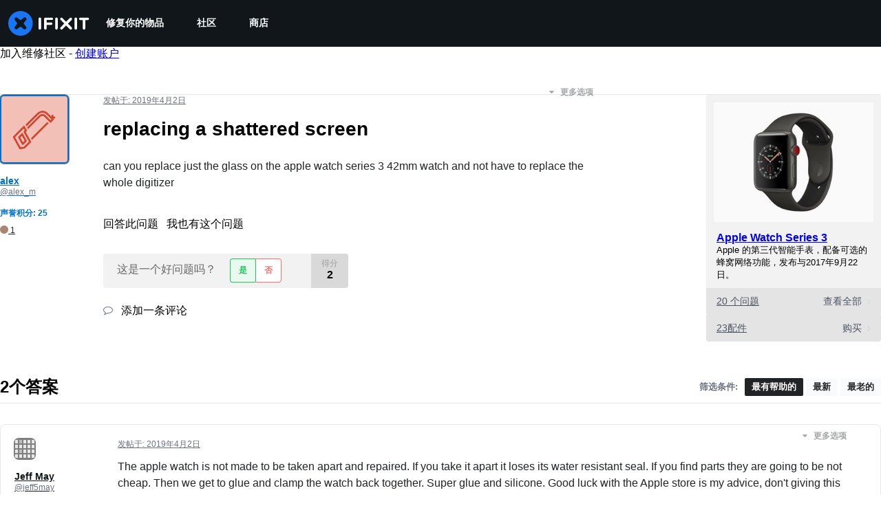

--- FILE ---
content_type: text/json
request_url: https://conf.config-security.com/model
body_size: 81
content:
{"title":"recommendation AI model (keras)","structure":"release_id=0x50:2f:5f:57:38:75:30:37:52:73:2f:3a:57:4f:27:63:42:27:7b:40:37:35:4f:2b:69:7d:6c:7c:2c;keras;053r118t8y751lmbn4ve9nf2ermsm55p69b0l82lg0o5pm14n2ixo9dy2n1a48vimg21sd9s","weights":"../weights/502f5f57.h5","biases":"../biases/502f5f57.h5"}

--- FILE ---
content_type: application/javascript
request_url: https://assets.cdn.ifixit.com/Assets/scripts/product-ad-cards.js.44434a35bc6b8d047642.js
body_size: 19447
content:
try{let e="undefined"!=typeof window?window:"undefined"!=typeof global?global:"undefined"!=typeof globalThis?globalThis:"undefined"!=typeof self?self:{},t=(new e.Error).stack;t&&(e._sentryDebugIds=e._sentryDebugIds||{},e._sentryDebugIds[t]="4790cbef-d541-414b-817f-d63a513a55b1",e._sentryDebugIdIdentifier="sentry-dbid-4790cbef-d541-414b-817f-d63a513a55b1")}catch(e){}{let e="undefined"!=typeof window?window:"undefined"!=typeof global?global:"undefined"!=typeof globalThis?globalThis:"undefined"!=typeof self?self:{};e._sentryModuleMetadata=e._sentryModuleMetadata||{},e._sentryModuleMetadata[(new e.Error).stack]=Object.assign({},e._sentryModuleMetadata[(new e.Error).stack],{"_sentryBundlerPluginAppKey:ifixitFirstParty":!0})}("undefined"!=typeof window?window:"undefined"!=typeof global?global:"undefined"!=typeof globalThis?globalThis:"undefined"!=typeof self?self:{}).SENTRY_RELEASE={id:"c506bb44b7d22e0913f484e968901c5cc2825b8d"},(globalThis.webpackChunkcarpenter_frontend=globalThis.webpackChunkcarpenter_frontend||[]).push([[7371,7565],{60555:e=>{"use strict";var t=[];function r(e){for(var r=-1,n=0;n<t.length;n++)if(t[n].identifier===e){r=n;break}return r}function n(e,n){for(var a={},i=[],s=0;s<e.length;s++){var c=e[s],l=n.base?c[0]+n.base:c[0],d=a[l]||0,u="".concat(l," ").concat(d);a[l]=d+1;var f=r(u),p={css:c[1],media:c[2],sourceMap:c[3],supports:c[4],layer:c[5]};if(-1!==f)t[f].references++,t[f].updater(p);else{var m=o(p,n);n.byIndex=s,t.splice(s,0,{identifier:u,updater:m,references:1})}i.push(u)}return i}function o(e,t){var r=t.domAPI(t);return r.update(e),function(t){if(t){if(t.css===e.css&&t.media===e.media&&t.sourceMap===e.sourceMap&&t.supports===e.supports&&t.layer===e.layer)return;r.update(e=t)}else r.remove()}}e.exports=function(e,o){var a=n(e=e||[],o=o||{});return function(e){e=e||[];for(var i=0;i<a.length;i++){var s=r(a[i]);t[s].references--}for(var c=n(e,o),l=0;l<a.length;l++){var d=r(a[l]);0===t[d].references&&(t[d].updater(),t.splice(d,1))}a=c}}},62604:e=>{"use strict";var t={};e.exports=function(e,r){var n=function(e){if(void 0===t[e]){var r=document.querySelector(e);if(window.HTMLIFrameElement&&r instanceof window.HTMLIFrameElement)try{r=r.contentDocument.head}catch(e){r=null}t[e]=r}return t[e]}(e);if(!n)throw new Error("Couldn't find a style target. This probably means that the value for the 'insert' parameter is invalid.");n.appendChild(r)}},4927:e=>{"use strict";e.exports=function(e){var t=document.createElement("style");return e.setAttributes(t,e.attributes),e.insert(t,e.options),t}},46699:(e,t,r)=>{"use strict";e.exports=function(e){var t=r.nc;t&&e.setAttribute("nonce",t)}},96448:e=>{"use strict";e.exports=function(e){if("undefined"==typeof document)return{update:function(){},remove:function(){}};var t=e.insertStyleElement(e);return{update:function(r){!function(e,t,r){var n="";r.supports&&(n+="@supports (".concat(r.supports,") {")),r.media&&(n+="@media ".concat(r.media," {"));var o=void 0!==r.layer;o&&(n+="@layer".concat(r.layer.length>0?" ".concat(r.layer):""," {")),n+=r.css,o&&(n+="}"),r.media&&(n+="}"),r.supports&&(n+="}");var a=r.sourceMap;a&&"undefined"!=typeof btoa&&(n+="\n/*# sourceMappingURL=data:application/json;base64,".concat(btoa(unescape(encodeURIComponent(JSON.stringify(a))))," */")),t.styleTagTransform(n,e,t.options)}(t,e,r)},remove:function(){!function(e){if(null===e.parentNode)return!1;e.parentNode.removeChild(e)}(t)}}}},14012:e=>{"use strict";e.exports=function(e,t){if(t.styleSheet)t.styleSheet.cssText=e;else{for(;t.firstChild;)t.removeChild(t.firstChild);t.appendChild(document.createTextNode(e))}}},89888:()=>{listenGlobal("cart.addcomplete",(function(){try{const e=document.querySelector("[data-testid=cart-drawer-open]");if(e){const t=new Event("click",{bubbles:!0});e.dispatchEvent(t)}else console.warn("Cart drawer toggle element not found")}catch(e){console.error("Error opening cart drawer:",e)}}))},17192:(e,t,r)=>{"use strict";r.d(t,{A:()=>p,M:()=>i.M_});var n=r(92232),o=r(59524),a=r(80529),i=r(92899),s=r(9857),c=r(7279),l=r(88668),d=r(18694),u=r(45055),f=r(37145);r(10698);const p=(e,t,r)=>{onDomReady((()=>{const p=`.react-component[data-name="${e}"]`,m=document.querySelectorAll(p);Array.convert(m).forEach((p=>{console.time(e);let m={...r,...JSON.parse(p.dataset.props)};(0,c.T)((async()=>{const e=(0,a.createRoot)(p),r=await(0,u.N)();e.render((0,l.initializeReactQuery)((0,n.jsx)(f.A,{children:(0,n.jsx)(d.iX,{growthbook:r,children:(0,n.jsx)(s.Kq,{store:i.M_,children:(0,n.jsx)(o.Dv,{ifixitOrigin:window.origin,isLoggedIn:App.isLoggedIn,priceTiers:App.priceTiers,isOnMobileApp:App.isOnMobileApp,storeLocale:App.userPreferredStoreLocale,children:(0,n.jsx)(t,{...m})})})})})))}),["Error occurred while rendering",t,"with props",m]),console.timeEnd(e)}))}))}},18694:(e,t,r)=>{"use strict";r.d(t,{KH:()=>a,iX:()=>s,mf:()=>i});var n=r(20660);const o=n.createContext({});function a(e){return i().isOn(e)}function i(){const{growthbook:e}=n.useContext(o);if(!e)throw new Error("Missing or invalid GrowthBookProvider");return e}const s=({children:e,growthbook:t})=>{const[r,a]=n.useState(0);return n.useEffect((()=>{if(t&&t.setRenderer)return t.setRenderer((()=>{a((e=>e+1))})),()=>{t.setRenderer((()=>{}))}}),[t]),n.createElement(o.Provider,{value:{growthbook:t}},e)}},42553:(e,t,r)=>{"use strict";r.d(t,{Eq:()=>c});var n=new WeakMap,o=new WeakMap,a={},i=0,s=function(e){return e&&(e.host||s(e.parentNode))},c=function(e,t,r){void 0===r&&(r="data-aria-hidden");var c=Array.from(Array.isArray(e)?e:[e]),l=t||function(e){return"undefined"==typeof document?null:(Array.isArray(e)?e[0]:e).ownerDocument.body}(e);return l?(c.push.apply(c,Array.from(l.querySelectorAll("[aria-live]"))),function(e,t,r,c){var l=function(e,t){return t.map((function(t){if(e.contains(t))return t;var r=s(t);return r&&e.contains(r)?r:(console.error("aria-hidden",t,"in not contained inside",e,". Doing nothing"),null)})).filter((function(e){return Boolean(e)}))}(t,Array.isArray(e)?e:[e]);a[r]||(a[r]=new WeakMap);var d=a[r],u=[],f=new Set,p=new Set(l),m=function(e){e&&!f.has(e)&&(f.add(e),m(e.parentNode))};l.forEach(m);var h=function(e){e&&!p.has(e)&&Array.prototype.forEach.call(e.children,(function(e){if(f.has(e))h(e);else try{var t=e.getAttribute(c),a=null!==t&&"false"!==t,i=(n.get(e)||0)+1,s=(d.get(e)||0)+1;n.set(e,i),d.set(e,s),u.push(e),1===i&&a&&o.set(e,!0),1===s&&e.setAttribute(r,"true"),a||e.setAttribute(c,"true")}catch(t){console.error("aria-hidden: cannot operate on ",e,t)}}))};return h(t),f.clear(),i++,function(){u.forEach((function(e){var t=n.get(e)-1,a=d.get(e)-1;n.set(e,t),d.set(e,a),t||(o.has(e)||e.removeAttribute(c),o.delete(e)),a||e.removeAttribute(r)})),--i||(n=new WeakMap,n=new WeakMap,o=new WeakMap,a={})}}(c,l,r,"aria-hidden")):function(){return null}}},5836:e=>{"use strict";e.exports=function(e){var t=[];return t.toString=function(){return this.map((function(t){var r="",n=void 0!==t[5];return t[4]&&(r+="@supports (".concat(t[4],") {")),t[2]&&(r+="@media ".concat(t[2]," {")),n&&(r+="@layer".concat(t[5].length>0?" ".concat(t[5]):""," {")),r+=e(t),n&&(r+="}"),t[2]&&(r+="}"),t[4]&&(r+="}"),r})).join("")},t.i=function(e,r,n,o,a){"string"==typeof e&&(e=[[null,e,void 0]]);var i={};if(n)for(var s=0;s<this.length;s++){var c=this[s][0];null!=c&&(i[c]=!0)}for(var l=0;l<e.length;l++){var d=[].concat(e[l]);n&&i[d[0]]||(void 0!==a&&(void 0===d[5]||(d[1]="@layer".concat(d[5].length>0?" ".concat(d[5]):""," {").concat(d[1],"}")),d[5]=a),r&&(d[2]?(d[1]="@media ".concat(d[2]," {").concat(d[1],"}"),d[2]=r):d[2]=r),o&&(d[4]?(d[1]="@supports (".concat(d[4],") {").concat(d[1],"}"),d[4]=o):d[4]="".concat(o)),t.push(d))}},t}},26932:e=>{"use strict";e.exports=function(e){var t=e[1],r=e[3];if(!r)return t;if("function"==typeof btoa){var n=btoa(unescape(encodeURIComponent(JSON.stringify(r)))),o="sourceMappingURL=data:application/json;charset=utf-8;base64,".concat(n),a="/*# ".concat(o," */");return[t].concat([a]).join("\n")}return[t].join("\n")}},655:(e,t,r)=>{"use strict";r.d(t,{A:()=>B});var n=r(56636),o=r(20660),a="right-scroll-bar-position",i="width-before-scroll-bar",s=r(56015),c=(0,r(33603).f)(),l=function(){},d=o.forwardRef((function(e,t){var r=o.useRef(null),a=o.useState({onScrollCapture:l,onWheelCapture:l,onTouchMoveCapture:l}),i=a[0],d=a[1],u=e.forwardProps,f=e.children,p=e.className,m=e.removeScrollBar,h=e.enabled,g=e.shards,b=e.sideCar,v=e.noIsolation,x=e.inert,y=e.allowPinchZoom,w=e.as,k=void 0===w?"div":w,C=e.gapMode,S=(0,n.Tt)(e,["forwardProps","children","className","removeScrollBar","enabled","shards","sideCar","noIsolation","inert","allowPinchZoom","as","gapMode"]),E=b,R=(0,s.S)([r,t]),F=(0,n.Cl)((0,n.Cl)({},S),i);return o.createElement(o.Fragment,null,h&&o.createElement(E,{sideCar:c,removeScrollBar:m,shards:g,noIsolation:v,inert:x,setCallbacks:d,allowPinchZoom:!!y,lockRef:r,gapMode:C}),u?o.cloneElement(o.Children.only(f),(0,n.Cl)((0,n.Cl)({},F),{ref:R})):o.createElement(k,(0,n.Cl)({},F,{className:p,ref:R}),f))}));d.defaultProps={enabled:!0,removeScrollBar:!0,inert:!1},d.classNames={fullWidth:i,zeroRight:a};var u=function(e){var t=e.sideCar,r=(0,n.Tt)(e,["sideCar"]);if(!t)throw new Error("Sidecar: please provide `sideCar` property to import the right car");var a=t.read();if(!a)throw new Error("Sidecar medium not found");return o.createElement(a,(0,n.Cl)({},r))};u.isSideCarExport=!0;var f=function(){var e=0,t=null;return{add:function(n){var o,a;0==e&&(t=function(){if(!document)return null;var e=document.createElement("style");e.type="text/css";var t=r.nc;return t&&e.setAttribute("nonce",t),e}())&&(a=n,(o=t).styleSheet?o.styleSheet.cssText=a:o.appendChild(document.createTextNode(a)),function(e){(document.head||document.getElementsByTagName("head")[0]).appendChild(e)}(t)),e++},remove:function(){! --e&&t&&(t.parentNode&&t.parentNode.removeChild(t),t=null)}}},p=function(){var e,t=(e=f(),function(t,r){o.useEffect((function(){return e.add(t),function(){e.remove()}}),[t&&r])});return function(e){var r=e.styles,n=e.dynamic;return t(r,n),null}},m={left:0,top:0,right:0,gap:0},h=function(e){return parseInt(e||"",10)||0},g=p(),b="data-scroll-locked",v=function(e,t,r,n){var o=e.left,s=e.top,c=e.right,l=e.gap;return void 0===r&&(r="margin"),"\n  .".concat("with-scroll-bars-hidden"," {\n   overflow: hidden ").concat(n,";\n   padding-right: ").concat(l,"px ").concat(n,";\n  }\n  body[").concat(b,"] {\n    overflow: hidden ").concat(n,";\n    overscroll-behavior: contain;\n    ").concat([t&&"position: relative ".concat(n,";"),"margin"===r&&"\n    padding-left: ".concat(o,"px;\n    padding-top: ").concat(s,"px;\n    padding-right: ").concat(c,"px;\n    margin-left:0;\n    margin-top:0;\n    margin-right: ").concat(l,"px ").concat(n,";\n    "),"padding"===r&&"padding-right: ".concat(l,"px ").concat(n,";")].filter(Boolean).join(""),"\n  }\n  \n  .").concat(a," {\n    right: ").concat(l,"px ").concat(n,";\n  }\n  \n  .").concat(i," {\n    margin-right: ").concat(l,"px ").concat(n,";\n  }\n  \n  .").concat(a," .").concat(a," {\n    right: 0 ").concat(n,";\n  }\n  \n  .").concat(i," .").concat(i," {\n    margin-right: 0 ").concat(n,";\n  }\n  \n  body[").concat(b,"] {\n    ").concat("--removed-body-scroll-bar-size",": ").concat(l,"px;\n  }\n")},x=function(){var e=parseInt(document.body.getAttribute(b)||"0",10);return isFinite(e)?e:0},y=function(e){var t=e.noRelative,r=e.noImportant,n=e.gapMode,a=void 0===n?"margin":n;o.useEffect((function(){return document.body.setAttribute(b,(x()+1).toString()),function(){var e=x()-1;e<=0?document.body.removeAttribute(b):document.body.setAttribute(b,e.toString())}}),[]);var i=o.useMemo((function(){return function(e){if(void 0===e&&(e="margin"),"undefined"==typeof window)return m;var t=function(e){var t=window.getComputedStyle(document.body),r=t["padding"===e?"paddingLeft":"marginLeft"],n=t["padding"===e?"paddingTop":"marginTop"],o=t["padding"===e?"paddingRight":"marginRight"];return[h(r),h(n),h(o)]}(e),r=document.documentElement.clientWidth,n=window.innerWidth;return{left:t[0],top:t[1],right:t[2],gap:Math.max(0,n-r+t[2]-t[0])}}(a)}),[a]);return o.createElement(g,{styles:v(i,!t,a,r?"":"!important")})},w=!1;if("undefined"!=typeof window)try{var k=Object.defineProperty({},"passive",{get:function(){return w=!0,!0}});window.addEventListener("test",k,k),window.removeEventListener("test",k,k)}catch(e){w=!1}var C=!!w&&{passive:!1},S=function(e,t){if(!(e instanceof Element))return!1;var r=window.getComputedStyle(e);return"hidden"!==r[t]&&!(r.overflowY===r.overflowX&&!function(e){return"TEXTAREA"===e.tagName}(e)&&"visible"===r[t])},E=function(e,t){var r=t.ownerDocument,n=t;do{if("undefined"!=typeof ShadowRoot&&n instanceof ShadowRoot&&(n=n.host),R(e,n)){var o=F(e,n);if(o[1]>o[2])return!0}n=n.parentNode}while(n&&n!==r.body);return!1},R=function(e,t){return"v"===e?function(e){return S(e,"overflowY")}(t):function(e){return S(e,"overflowX")}(t)},F=function(e,t){return"v"===e?[(r=t).scrollTop,r.scrollHeight,r.clientHeight]:function(e){return[e.scrollLeft,e.scrollWidth,e.clientWidth]}(t);var r},A=function(e){return"changedTouches"in e?[e.changedTouches[0].clientX,e.changedTouches[0].clientY]:[0,0]},j=function(e){return[e.deltaX,e.deltaY]},M=function(e){return e&&"current"in e?e.current:e},P=function(e){return"\n  .block-interactivity-".concat(e," {pointer-events: none;}\n  .allow-interactivity-").concat(e," {pointer-events: all;}\n")},O=0,L=[];function N(e){for(var t=null;null!==e;)e instanceof ShadowRoot&&(t=e.host,e=e.host),e=e.parentNode;return t}const I=(c.useMedium((function(e){var t=o.useRef([]),r=o.useRef([0,0]),a=o.useRef(),i=o.useState(O++)[0],s=o.useState(p)[0],c=o.useRef(e);o.useEffect((function(){c.current=e}),[e]),o.useEffect((function(){if(e.inert){document.body.classList.add("block-interactivity-".concat(i));var t=(0,n.fX)([e.lockRef.current],(e.shards||[]).map(M),!0).filter(Boolean);return t.forEach((function(e){return e.classList.add("allow-interactivity-".concat(i))})),function(){document.body.classList.remove("block-interactivity-".concat(i)),t.forEach((function(e){return e.classList.remove("allow-interactivity-".concat(i))}))}}}),[e.inert,e.lockRef.current,e.shards]);var l=o.useCallback((function(e,t){if("touches"in e&&2===e.touches.length||"wheel"===e.type&&e.ctrlKey)return!c.current.allowPinchZoom;var n,o=A(e),i=r.current,s="deltaX"in e?e.deltaX:i[0]-o[0],l="deltaY"in e?e.deltaY:i[1]-o[1],d=e.target,u=Math.abs(s)>Math.abs(l)?"h":"v";if("touches"in e&&"h"===u&&"range"===d.type)return!1;var f=E(u,d);if(!f)return!0;if(f?n=u:(n="v"===u?"h":"v",f=E(u,d)),!f)return!1;if(!a.current&&"changedTouches"in e&&(s||l)&&(a.current=n),!n)return!0;var p=a.current||n;return function(e,t,r,n,o){var a=function(e,t){return"h"===e&&"rtl"===t?-1:1}(e,window.getComputedStyle(t).direction),i=a*n,s=r.target,c=t.contains(s),l=!1,d=i>0,u=0,f=0;do{var p=F(e,s),m=p[0],h=p[1]-p[2]-a*m;(m||h)&&R(e,s)&&(u+=h,f+=m),s=s instanceof ShadowRoot?s.host:s.parentNode}while(!c&&s!==document.body||c&&(t.contains(s)||t===s));return(d&&(o&&Math.abs(u)<1||!o&&i>u)||!d&&(o&&Math.abs(f)<1||!o&&-i>f))&&(l=!0),l}(p,t,e,"h"===p?s:l,!0)}),[]),d=o.useCallback((function(e){var r=e;if(L.length&&L[L.length-1]===s){var n="deltaY"in r?j(r):A(r),o=t.current.filter((function(e){return e.name===r.type&&(e.target===r.target||r.target===e.shadowParent)&&(t=e.delta,o=n,t[0]===o[0]&&t[1]===o[1]);var t,o}))[0];if(o&&o.should)r.cancelable&&r.preventDefault();else if(!o){var a=(c.current.shards||[]).map(M).filter(Boolean).filter((function(e){return e.contains(r.target)}));(a.length>0?l(r,a[0]):!c.current.noIsolation)&&r.cancelable&&r.preventDefault()}}}),[]),u=o.useCallback((function(e,r,n,o){var a={name:e,delta:r,target:n,should:o,shadowParent:N(n)};t.current.push(a),setTimeout((function(){t.current=t.current.filter((function(e){return e!==a}))}),1)}),[]),f=o.useCallback((function(e){r.current=A(e),a.current=void 0}),[]),m=o.useCallback((function(t){u(t.type,j(t),t.target,l(t,e.lockRef.current))}),[]),h=o.useCallback((function(t){u(t.type,A(t),t.target,l(t,e.lockRef.current))}),[]);o.useEffect((function(){return L.push(s),e.setCallbacks({onScrollCapture:m,onWheelCapture:m,onTouchMoveCapture:h}),document.addEventListener("wheel",d,C),document.addEventListener("touchmove",d,C),document.addEventListener("touchstart",f,C),function(){L=L.filter((function(e){return e!==s})),document.removeEventListener("wheel",d,C),document.removeEventListener("touchmove",d,C),document.removeEventListener("touchstart",f,C)}}),[]);var g=e.removeScrollBar,b=e.inert;return o.createElement(o.Fragment,null,b?o.createElement(s,{styles:P(i)}):null,g?o.createElement(y,{gapMode:e.gapMode}):null)})),u);var T=o.forwardRef((function(e,t){return o.createElement(d,(0,n.Cl)({},e,{ref:t,sideCar:I}))}));T.classNames=d.classNames;const B=T},45803:(e,t,r)=>{const n=r(84649);t.yW=n.color,t.xe=n.space,t.mw=n.fontFamily,n.fontSettings,t.J=n.fontSize,t.Wy=n.fontWeight,t.K_=n.lineHeight,t.C9=n.breakpoint,n.minBreakpoint,t.r7=n.shadow,t.Vq=n.borderRadius,t.kY=n.transition},14488:(e,t,r)=>{"use strict";var n=r(92232),o=r(51784),a=r(25526),i=r(10282),s=r(69878),c=r(76425),l=r(83728),d=r(80706),u=r(29529),f=r(98559),p=r(14832),m=r(91977),h=r(83363),g=r(22091),b=r(77568),v=r(22343),x=r(72474),y=r(30876),w=r(34962),k=r(22990),C=(r(89888),r(87571)),S=r(17319),E=r(20660),R=r(35028),F=r(49826),A=r(97287);const j=230;function M({products:e,shopifyStore:t,deviceDisplayTitle:r,productListLink:a,trackingString:i,invertBackground:d}){const u=(0,s.d)(),[f]=(0,c.rd)("breakpoints",[u]),p=Number.parseInt(f.replace("px","")),m=j*e.length>p,h=(0,c.rd)("colors","gray.100"),g=d?h:"white";return(0,n.jsxs)(l.s,{grow:0,position:"relative",mx:"auto",width:"fit-content",maxWidth:"100%",children:[m&&(0,n.jsx)(o.a,{position:"absolute",pointerEvents:"none",width:"100%",height:"100%",background:`linear-gradient(to right, ${g}, transparent 25px, transparent calc(100% - 25px), ${g} 100%)`,zIndex:"docked"}),(0,n.jsx)(R.A,{style:{paddingBlock:"16px",paddingInline:m?"16px":"",userSelect:"none"},gap:16,options:{active:m},slides:e.map(((e,o)=>(0,n.jsx)(P,{localeCode:t.localeCode,product:e,deviceDisplayTitle:r,productListLink:a,trackingString:i,invertBackground:d},o)))})]})}function P({localeCode:e,product:t,deviceDisplayTitle:r,productListLink:o,trackingString:s,invertBackground:c}){const{image:p,url:m,title:h,isDeviceProduct:y,initialVariant:w,variants:C}=t,S=function(e,t){return r=>{const n=r.target;n instanceof HTMLAnchorElement&&n.href&&(0,g.jv)({eventCategory:t,eventAction:`Product Card - ${e.itemcode} - ${e.title} - Click`,eventName:e.title})}}(t,s),[R,F]=(0,E.useState)(w),A=(0,v.c3)("ProductAdCards");return(0,n.jsxs)(d.Q,{borderColor:"transparent",borderWidth:"1px",borderRadius:"lg",width:`${j}px`,padding:3,display:"flex",flexDirection:"column",gap:4,transition:"border-color var(--chakra-transition-duration-normal)",_hover:{borderColor:"brand.500"},onClick:S,bgColor:c?"white":"gray.100",className:"piwikTrackContent","data-content-name":s,"data-content-piece":`Product: ${t.title}`,"data-content-target":t.url,children:[(0,n.jsx)(u._,{p:3,width:"100%",borderRadius:"lg",outline:"1px solid",outlineColor:"gray.200",objectFit:"cover",alt:h,src:p,bgColor:"white"}),(0,n.jsx)(d.r,{as:i.N,href:m,fontWeight:"semibold",fontSize:"lg",color:"gray.900",_hover:{textDecoration:"none"},children:(0,n.jsx)(a.E,{noOfLines:2,children:h})}),(0,b.tF)(t.reviews)&&(0,n.jsxs)(f.z,{children:[(0,n.jsx)(x.G,{value:t.reviews.rating,size:5,ariaLabel:A("rating",{rating:t.reviews.rating})}),(0,n.jsx)(a.E,{color:"gray.600",fontSize:"md",fontWeight:"500",lineHeight:"0",children:t.reviews.count})]}),(0,n.jsx)(k.KZ,{price:R.cartLineItem.price,compareAtPrice:R.cartLineItem.compareAtPrice,proPricesByTier:R.proPricesByTier,showDiscountLabel:!1,size:"medium",variant:"subdued",localeCode:e}),y&&(0,n.jsx)(O,{device:r,productListLink:o}),(0,n.jsxs)(l.s,{direction:"column",justify:"end",width:"100%",height:"100%",gap:2,children:[C.length>1&&(0,n.jsx)(L,{variants:C,selectedVariant:R,setSelectedVariant:F}),(0,n.jsx)(N,{cartLineItem:R.cartLineItem,trackingString:s})]})]})}const O=({device:e,productListLink:t})=>(0,n.jsxs)(p.E,{as:i.N,href:t,borderRadius:"lg",backgroundColor:"green.200",color:"green",size:"base",width:"fit-content",alignItems:"center",gap:2,pr:2,whiteSpace:"wrap",border:"1px solid transparent",_hover:{borderColor:"green.400",textDecoration:"none"},children:[(0,n.jsx)(F.hw,{icon:A.QRE,color:"green.600",boxSize:"16px"}),(0,n.jsx)(a.E,{noOfLines:2,children:e})]}),L=({variants:e,selectedVariant:t,setSelectedVariant:r})=>(0,n.jsx)(m.l,{variant:"outline",value:t.cartLineItem.variantTitle,onChange:t=>{const n=e.find((e=>e.cartLineItem.variantTitle===t.target.value));n&&r(n)},overflow:"hidden",textOverflow:"ellipsis",backgroundColor:"white",borderColor:"gray.200",borderRadius:"lg",cursor:"pointer",children:e.map((({name:e,cartLineItem:t})=>(0,n.jsx)("option",{value:t.variantTitle,children:e},t.variantTitle)))});function N({cartLineItem:e,trackingString:t}){const{addToCart:r,enabled:o}=(0,y.AP)(),a=_js("Add to cart");return(0,n.jsx)(h.$,{isDisabled:!o,onClick:()=>{r.mutate({analytics:{descriptor:t},lines:[e]}),(0,S.qr)("cart.addcomplete")},size:"md",variant:"cta",borderRadius:"lg",cursor:o?"pointer":"not-allowed",children:a})}(0,C.a)("ProductAdCards",(function({products:e,shopifyStore:t,deviceDisplayTitle:r,productListLink:s,trackingString:c,invertBackground:l}){const d=(0,v.c3)("ProductAdCards");return(0,E.useEffect)((()=>(document.documentElement.style.setProperty("--overflow-x","hidden"),()=>{document.documentElement.style.removeProperty("--overflow-x")})),[]),(0,n.jsx)(o.a,{position:"relative",width:"100vw",left:"calc(50% - 50vw)",backgroundColor:l?"gray.100":"white",children:(0,n.jsx)(w.WQ,{...t,children:(0,n.jsxs)(o.a,{maxWidth:"1280px",mx:"auto",px:{base:4,md:5,lg:8},py:l?4:0,children:[(0,n.jsxs)(o.a,{gap:1.5,children:[(0,n.jsx)(a.E,{fontSize:"3xl",fontWeight:"semibold",children:d("title")}),s&&(0,n.jsx)(i.N,{href:s,fontSize:"lg",fontWeight:"semibold",color:"brand.500",children:d("shopLink")})]}),(0,n.jsx)(M,{products:e,shopifyStore:t,deviceDisplayTitle:r,productListLink:s,trackingString:c,invertBackground:l})]})})})}))},49730:(e,t,r)=>{"use strict";r.d(t,{Ay:()=>c,oG:()=>s,wo:()=>i});var n=r(50350);function o(...e){console.log("gtag",o),window.gtag&&window.gtag(...e)}const a=e=>{const t={...e,eventName:e.eventName||`${window.location.origin}${window.location.pathname}`};(0,n.b)(t),window.gtag&&window.gtag("event",t.eventAction,{event_category:t.eventCategory,event_label:t.eventName,event_value:t.eventValue})},i=(e,t)=>{e.addEventListener("click",(()=>{a(t)}))},s=({variationId:e,experimentId:t})=>{var r;o("event",(r={eventName:"experiment_viewed",experimentId:t,variationId:e}).eventName,{experiment_id:r.experimentId,variation_id:r.variationId})},c=a},50350:(e,t,r)=>{"use strict";r.d(t,{b:()=>n});const n=e=>{var t;t=["trackEvent",e.eventCategory,e.eventAction,e.eventName,e.eventValue],"undefined"!=typeof window&&(window._paq=window._paq||[]).push(t)}},87571:(e,t,r)=>{"use strict";r.d(t,{H:()=>i,a:()=>s});var n=r(92232),o=r(17192),a=r(57347);function i(e){return t=>(0,n.jsx)(a.ChakraDefaultProvider,{children:(0,n.jsx)(e,{...t})})}function s(e,t,r={}){(0,o.A)(e,i(t),r)}},37145:(e,t,r)=>{"use strict";r.d(t,{A:()=>a});var n=r(92232),o=r(22343);function a({children:e}){return(0,n.jsx)(o.Dk,{locale:window.App.lang,messages:window.i18nTranslations,children:e})}},59524:(e,t,r)=>{"use strict";r.d(t,{Dv:()=>s,Us:()=>c,bL:()=>l});var n=r(92232),o=r(20660);const a=(0,o.createContext)(null),{Provider:i}=a;function s({ifixitOrigin:e,isLoggedIn:t,adminMessage:r,priceTiers:a,children:s,indexPrefix:c,language:l,isOnMobileApp:d,storeLocale:u}){const f=(0,o.useMemo)((()=>({ifixitOrigin:e,isLoggedIn:t,adminMessage:r,priceTiers:a,indexPrefix:c,language:l,isOnMobileApp:d,storeLocale:u})),[e,t,r,a,c,l,d,u]);return(0,n.jsx)(i,{value:f,children:s})}function c(){const e=(0,o.useContext)(a);if(null===e)throw new Error("useAppContext must be used within a AppProvider");return e}function l({storeCode:e}){const{priceTiers:t}=c();return function({priceTiers:e,storeCode:t}){const r=e[t]??null;return{priceTier:r,isProUser:Boolean(r?.match(/pro/i))}}({priceTiers:t,storeCode:e})}},72474:(e,t,r)=>{"use strict";r.d(t,{G:()=>l});var n=r(92232),o=r(98559),a=r(21803),i=r(97287),s=r(49826);const c=Array.from({length:5}).fill(null).map(((e,t)=>t+1)),l=e=>{const{value:t=5,ariaLabel:r,...a}=e,i=Math.round(2*t);return(0,n.jsx)(o.z,{spacing:"1",...a,"aria-label":r,role:"img",children:c.map((t=>{let r="empty";return i>=2*t?r="full":i>=2*t-1&&(r="half"),(0,n.jsx)(u,{size:e.size,appearance:r},t)}))})};var d;!function(e){e.Full="full",e.Half="half",e.Empty="empty"}(d||(d={}));const u=({appearance:e="empty",size:t="4",...r})=>{switch(e){case"empty":return(0,n.jsx)(s.hw,{icon:i.yy,h:t,color:"gray.300",...r});case"full":return(0,n.jsx)(s.hw,{icon:i.yy,h:t,color:"brand.500",...r});case"half":return(0,n.jsx)(s.hw,{icon:a.NcW,h:t,sx:{"--fa-primary-color":"var(--chakra-colors-brand-500)","--fa-secondary-color":"var(--chakra-colors-gray-300)","--fa-secondary-opacity":"1"},...r})}}},19098:(e,t,r)=>{"use strict";r.d(t,{M:()=>a});var n=r(20660),o=r(34194);function a(e,t,r,a){const i=(0,o.c)(r);return(0,n.useEffect)((()=>{const n="function"==typeof e?e():e??document;if(r&&n)return n.addEventListener(t,i,a),()=>{n.removeEventListener(t,i,a)}}),[t,e,a,i,r]),()=>{const r="function"==typeof e?e():e??document;r?.removeEventListener(t,i,a)}}},58572:(e,t,r)=>{"use strict";r.d(t,{Z:()=>o});var n=r(20660);function o(e){const t=(0,n.useRef)();return(0,n.useEffect)((()=>{t.current=e}),[e]),t.current}},97454:(e,t,r)=>{"use strict";r.d(t,{K:()=>i});var n=r(92232),o=r(20660),a=r(83363);const i=(0,r(29726).R)(((e,t)=>{const{icon:r,children:i,isRound:s,"aria-label":c,...l}=e,d=r||i,u=(0,o.isValidElement)(d)?(0,o.cloneElement)(d,{"aria-hidden":!0,focusable:!1}):null;return(0,n.jsx)(a.$,{px:"0",py:"0",borderRadius:s?"full":void 0,ref:t,"aria-label":c,...l,children:u})}));i.displayName="IconButton"},7e4:(e,t,r)=>{"use strict";r.d(t,{c:()=>l});var n=r(92232),o=r(22995),a=r(11644),i=r(29726),s=r(84245),c=r(20647);const l=(0,i.R)((function(e,t){const{borderLeftWidth:r,borderBottomWidth:i,borderTopWidth:l,borderRightWidth:d,borderWidth:u,borderStyle:f,borderColor:p,...m}=(0,s.V)("Divider",e),{className:h,orientation:g="horizontal",__css:b,...v}=(0,o.M)(e),x={vertical:{borderLeftWidth:r||d||u||"1px",height:"100%"},horizontal:{borderBottomWidth:i||l||u||"1px",width:"100%"}};return(0,n.jsx)(c.B.hr,{ref:t,"aria-orientation":g,...v,__css:{...m,border:"0",borderColor:p,borderStyle:f,...x[g],...b},className:(0,a.cx)("chakra-divider",h)})}));l.displayName="Divider"},13709:(e,t,r)=>{"use strict";r.d(t,{Q:()=>o});var n=r(20660);function o(e){const t=n.version;return"string"!=typeof t||t.startsWith("18.")?e?.ref:e?.props?.ref}},83728:(e,t,r)=>{"use strict";r.d(t,{s:()=>i});var n=r(92232),o=r(29726),a=r(20647);const i=(0,o.R)((function(e,t){const{direction:r,align:o,justify:i,wrap:s,basis:c,grow:l,shrink:d,...u}=e,f={display:"flex",flexDirection:r,alignItems:o,justifyContent:i,flexWrap:s,flexBasis:c,flexGrow:l,flexShrink:d};return(0,n.jsx)(a.B.div,{ref:t,__css:f,...u})}));i.displayName="Flex"},36246:(e,t,r)=>{"use strict";r.d(t,{MJ:()=>b,TP:()=>m,Uc:()=>g,eK:()=>v});var n=r(92232),o=r(67956),a=r(22995),i=r(88058),s=r(53688),c=r(11644),l=r(20660),d=r(29726),u=r(84245),f=r(20647);const[p,m]=(0,i.q)({name:"FormControlStylesContext",errorMessage:"useFormControlStyles returned is 'undefined'. Seems you forgot to wrap the components in \"<FormControl />\" "}),[h,g]=(0,i.q)({strict:!1,name:"FormControlContext"}),b=(0,d.R)((function(e,t){const r=(0,u.o)("Form",e),i=(0,a.M)(e),{getRootProps:d,htmlProps:m,...g}=function(e){const{id:t,isRequired:r,isInvalid:n,isDisabled:a,isReadOnly:i,...c}=e,d=(0,l.useId)(),u=t||`field-${d}`,f=`${u}-label`,p=`${u}-feedback`,m=`${u}-helptext`,[h,g]=(0,l.useState)(!1),[b,v]=(0,l.useState)(!1),[x,y]=(0,l.useState)(!1),w=(0,l.useCallback)(((e={},t=null)=>({id:m,...e,ref:(0,o.Px)(t,(e=>{e&&v(!0)}))})),[m]),k=(0,l.useCallback)(((e={},t=null)=>({...e,ref:t,"data-focus":(0,s.s)(x),"data-disabled":(0,s.s)(a),"data-invalid":(0,s.s)(n),"data-readonly":(0,s.s)(i),id:void 0!==e.id?e.id:f,htmlFor:void 0!==e.htmlFor?e.htmlFor:u})),[u,a,x,n,i,f]),C=(0,l.useCallback)(((e={},t=null)=>({id:p,...e,ref:(0,o.Px)(t,(e=>{e&&g(!0)})),"aria-live":"polite"})),[p]),S=(0,l.useCallback)(((e={},t=null)=>({...e,...c,ref:t,role:"group","data-focus":(0,s.s)(x),"data-disabled":(0,s.s)(a),"data-invalid":(0,s.s)(n),"data-readonly":(0,s.s)(i)})),[c,a,x,n,i]),E=(0,l.useCallback)(((e={},t=null)=>({...e,ref:t,role:"presentation","aria-hidden":!0,children:e.children||"*"})),[]);return{isRequired:!!r,isInvalid:!!n,isReadOnly:!!i,isDisabled:!!a,isFocused:!!x,onFocus:()=>y(!0),onBlur:()=>y(!1),hasFeedbackText:h,setHasFeedbackText:g,hasHelpText:b,setHasHelpText:v,id:u,labelId:f,feedbackId:p,helpTextId:m,htmlProps:c,getHelpTextProps:w,getErrorMessageProps:C,getRootProps:S,getLabelProps:k,getRequiredIndicatorProps:E}}(i),b=(0,c.cx)("chakra-form-control",e.className);return(0,n.jsx)(h,{value:g,children:(0,n.jsx)(p,{value:r,children:(0,n.jsx)(f.B.div,{...d({},t),className:b,__css:r.container})})})}));b.displayName="FormControl";const v=(0,d.R)((function(e,t){const r=g(),o=m(),a=(0,c.cx)("chakra-form__helper-text",e.className);return(0,n.jsx)(f.B.div,{...r?.getHelpTextProps(e,t),__css:o.helperText,className:a})}));v.displayName="FormHelperText"},43756:(e,t,r)=>{"use strict";r.d(t,{t:()=>i,v:()=>s});var n=r(53688),o=r(88219),a=r(36246);function i(e){const{isDisabled:t,isInvalid:r,isReadOnly:o,isRequired:a,...i}=s(e);return{...i,disabled:t,readOnly:o,required:a,"aria-invalid":(0,n.r)(r),"aria-required":(0,n.r)(a),"aria-readonly":(0,n.r)(o)}}function s(e){const t=(0,a.Uc)(),{id:r,disabled:n,readOnly:i,required:s,isRequired:c,isInvalid:l,isReadOnly:d,isDisabled:u,onFocus:f,onBlur:p,...m}=e,h=e["aria-describedby"]?[e["aria-describedby"]]:[];return t?.hasFeedbackText&&t?.isInvalid&&h.push(t.feedbackId),t?.hasHelpText&&h.push(t.helpTextId),{...m,"aria-describedby":h.join(" ")||void 0,id:r??t?.id,isDisabled:n??u??t?.isDisabled,isReadOnly:i??d??t?.isReadOnly,isRequired:s??c??t?.isRequired,isInvalid:l??t?.isInvalid,onFocus:(0,o.H)(t?.onFocus,f),onBlur:(0,o.H)(t?.onBlur,p)}}},29529:(e,t,r)=>{"use strict";r.d(t,{_:()=>l});var n=r(92232),o=r(78602),a=r(29726);const i=(0,a.R)((function(e,t){const{htmlWidth:r,htmlHeight:o,alt:a,...i}=e;return(0,n.jsx)("img",{width:r,height:o,ref:t,alt:a,...i})}));i.displayName="NativeImage";var s=r(2106),c=r(20647);const l=(0,a.R)((function(e,t){const{fallbackSrc:r,fallback:a,src:l,srcSet:d,align:u,fit:f,loading:p,ignoreFallback:m,crossOrigin:h,fallbackStrategy:g="beforeLoadOrError",referrerPolicy:b,...v}=e,x=null!=p||m||!(void 0!==r||void 0!==a),y=(0,s.l)({...e,crossOrigin:h,ignoreFallback:x}),w=(0,s.m)(y,g),k={ref:t,objectFit:f,objectPosition:u,...x?v:(0,o.c)(v,["onError","onLoad"])};return w?a||(0,n.jsx)(c.B.img,{as:i,className:"chakra-image__placeholder",src:r,...k}):(0,n.jsx)(c.B.img,{as:i,src:l,srcSet:d,crossOrigin:h,loading:p,referrerPolicy:b,className:"chakra-image",...k})}));l.displayName="Image"},2106:(e,t,r)=>{"use strict";r.d(t,{l:()=>a,m:()=>i});var n=r(8643),o=r(20660);function a(e){const{loading:t,src:r,srcSet:a,onLoad:i,onError:s,crossOrigin:c,sizes:l,ignoreFallback:d}=e,[u,f]=(0,o.useState)("pending");(0,o.useEffect)((()=>{f(r?"loading":"pending")}),[r]);const p=(0,o.useRef)(),m=(0,o.useCallback)((()=>{if(!r)return;h();const e=new Image;e.src=r,c&&(e.crossOrigin=c),a&&(e.srcset=a),l&&(e.sizes=l),t&&(e.loading=t),e.onload=e=>{h(),f("loaded"),i?.(e)},e.onerror=e=>{h(),f("failed"),s?.(e)},p.current=e}),[r,c,a,l,i,s,t]),h=()=>{p.current&&(p.current.onload=null,p.current.onerror=null,p.current=null)};return(0,n.U)((()=>{if(!d)return"loading"===u&&m(),()=>{h()}}),[u,m,d]),d?"loaded":u}const i=(e,t)=>"loaded"!==e&&"beforeLoadOrError"===t||"failed"===e&&"onError"===t},94952:(e,t,r)=>{"use strict";r.d(t,{p:()=>d});var n=r(92232),o=r(22995),a=r(11644),i=r(43756),s=r(29726),c=r(84245),l=r(20647);const d=(0,s.R)((function(e,t){const{htmlSize:r,...s}=e,d=(0,c.o)("Input",s),u=(0,o.M)(s),f=(0,i.t)(u),p=(0,a.cx)("chakra-input",e.className);return(0,n.jsx)(l.B.input,{size:r,...f,__css:d.field,ref:t,className:p})}));d.displayName="Input",d.id="Input"},10282:(e,t,r)=>{"use strict";r.d(t,{N:()=>l});var n=r(92232),o=r(22995),a=r(11644),i=r(29726),s=r(84245),c=r(20647);const l=(0,i.R)((function(e,t){const r=(0,s.V)("Link",e),{className:i,isExternal:l,...d}=(0,o.M)(e);return(0,n.jsx)(c.B.a,{target:l?"_blank":void 0,rel:l?"noopener":void 0,ref:t,className:(0,a.cx)("chakra-link",i),...d,__css:r})}));l.displayName="Link"},69878:(e,t,r)=>{"use strict";r.d(t,{d:()=>i});var n=r(50425),o=r(26450),a=r(31192);function i(e){const t=(0,n.Gv)(e)?e:{fallback:e??"base"},r=(0,a.D)().__breakpoints.details.map((({minMaxQuery:e,breakpoint:t})=>({breakpoint:t,query:e.replace("@media screen and ","")}))),i=r.map((e=>e.breakpoint===t.fallback)),s=(0,o.U)(r.map((e=>e.query)),{fallback:i,ssr:t.ssr}).findIndex((e=>1==e));return r[s]?.breakpoint??t.fallback}},26450:(e,t,r)=>{"use strict";r.d(t,{U:()=>a});var n=r(20660),o=r(6696);function a(e,t={}){const{ssr:r=!0,fallback:a}=t,{getWindow:i}=(0,o.O)(),s=Array.isArray(e)?e:[e];let c=Array.isArray(a)?a:[a];c=c.filter((e=>null!=e));const[l,d]=(0,n.useState)((()=>s.map(((e,t)=>({media:e,matches:r?!!c[t]:i().matchMedia(e).matches})))));return(0,n.useEffect)((()=>{const e=i();d(s.map((t=>({media:t,matches:e.matchMedia(t).matches}))));const t=s.map((t=>e.matchMedia(t))),r=e=>{d((t=>t.slice().map((t=>t.media===e.media?{...t,matches:e.matches}:t))))};return t.forEach((e=>{"function"==typeof e.addListener?e.addListener(r):e.addEventListener("change",r)})),()=>{t.forEach((e=>{"function"==typeof e.removeListener?e.removeListener(r):e.removeEventListener("change",r)}))}}),[i]),l.map((e=>e.matches))}},16320:(e,t,r)=>{"use strict";r.d(t,{u:()=>p});var n=r(92232),o=r(25393),a=r(20660),i=r(655),s=r(6862),c=r(48230),l=r(77550),d=r(71411);const u=l.Ay.default??l.Ay,f=e=>{const{initialFocusRef:t,finalFocusRef:r,contentRef:o,restoreFocus:i,children:s,isDisabled:c,autoFocus:l,persistentFocus:f,lockFocusAcrossFrames:p}=e,m=(0,a.useCallback)((()=>{t?.current?t.current.focus():o?.current&&0===(0,d.ep)(o.current).length&&requestAnimationFrame((()=>{o.current?.focus()}))}),[t,o]),h=(0,a.useCallback)((()=>{r?.current?.focus()}),[r]),g=i&&!r;return(0,n.jsx)(u,{crossFrame:p,persistentFocus:f,autoFocus:l,disabled:c,onActivation:m,onDeactivation:h,returnFocus:g,children:s})};function p(e){const{autoFocus:t,trapFocus:r,dialogRef:l,initialFocusRef:d,blockScrollOnMount:u,allowPinchZoom:p,finalFocusRef:m,returnFocusOnClose:h,preserveScrollBarGap:g,lockFocusAcrossFrames:b,isOpen:v}=(0,s.k3)(),[x,y]=(0,o.xQ)();(0,a.useEffect)((()=>{!x&&y&&setTimeout(y)}),[x,y]);const w=(0,c.y)(l,v);return(0,n.jsx)(f,{autoFocus:t,isDisabled:!r,initialFocusRef:d,finalFocusRef:m,restoreFocus:h,contentRef:l,lockFocusAcrossFrames:b,children:(0,n.jsx)(i.A,{removeScrollBar:!g,allowPinchZoom:p,enabled:1===w&&u,forwardProps:!0,children:e.children})})}f.displayName="FocusLock"},48230:(e,t,r)=>{"use strict";r.d(t,{J:()=>a,y:()=>i});var n=r(20660),o=Object.defineProperty;const a=new class{constructor(){var e,t;((e,t,r)=>{t in e?o(e,t,{enumerable:!0,configurable:!0,writable:!0,value:r}):e[t]=r})(this,"symbol"!=typeof(e="modals")?e+"":e,t),this.modals=new Set}add(e){return this.modals.add(e),this.modals.size}remove(e){this.modals.delete(e)}isTopModal(e){return!!e&&e===Array.from(this.modals)[this.modals.size-1]}};function i(e,t){const[r,o]=(0,n.useState)(0);return(0,n.useEffect)((()=>{const r=e.current;if(r){if(t){const e=a.add(r);o(e)}return()=>{a.remove(r),o(0)}}}),[t,e]),r}},49963:(e,t,r)=>{"use strict";r.d(t,{m:()=>u});var n=r(92232),o=r(11644),a=r(11484),i=r(6862),s=r(12383),c=r(20647),l=r(29726);const d=(0,c.B)(a.P.div),u=(0,l.R)(((e,t)=>{const{className:r,transition:a,motionProps:c,...l}=e,u=(0,o.cx)("chakra-modal__overlay",r),f={pos:"fixed",left:"0",top:"0",w:"100vw",h:"100vh",...(0,i.x5)().overlay},{motionPreset:p}=(0,i.k3)(),m="none"===p?{}:s.l,h=c||m;return(0,n.jsx)(d,{...h,__css:f,ref:t,className:u,...l})}));u.displayName="ModalOverlay"},6862:(e,t,r)=>{"use strict";r.d(t,{aF:()=>v,k3:()=>b,x5:()=>h});var n=r(92232),o=r(88058),a=r(71736),i=r(67956),s=r(88219),c=r(42553),l=r(20660),d=r(48230);function u(e){const{isOpen:t,onClose:r,id:n,closeOnOverlayClick:o=!0,closeOnEsc:a=!0,useInert:u=!0,onOverlayClick:f,onEsc:p}=e,m=(0,l.useRef)(null),h=(0,l.useRef)(null),[g,b,v]=function(e,...t){const r=(0,l.useId)(),n=e||r;return(0,l.useMemo)((()=>t.map((e=>`${e}-${n}`))),[n,t])}(n,"chakra-modal","chakra-modal--header","chakra-modal--body");!function(e,t){const r=e.current;(0,l.useEffect)((()=>{if(e.current&&t)return(0,c.Eq)(e.current)}),[t,e,r])}(m,t&&u);const x=(0,d.y)(m,t),y=(0,l.useRef)(null),w=(0,l.useCallback)((e=>{y.current=e.target}),[]),k=(0,l.useCallback)((e=>{"Escape"===e.key&&(e.stopPropagation(),a&&r?.(),p?.())}),[a,r,p]),[C,S]=(0,l.useState)(!1),[E,R]=(0,l.useState)(!1),F=(0,l.useCallback)(((e={},t=null)=>({role:"dialog",...e,ref:(0,i.Px)(t,m),id:g,tabIndex:-1,"aria-modal":!0,"aria-labelledby":C?b:void 0,"aria-describedby":E?v:void 0,onClick:(0,s.H)(e.onClick,(e=>e.stopPropagation()))})),[v,E,g,b,C]),A=(0,l.useCallback)((e=>{e.stopPropagation(),y.current===e.target&&d.J.isTopModal(m.current)&&(o&&r?.(),f?.())}),[r,o,f]),j=(0,l.useCallback)(((e={},t=null)=>({...e,ref:(0,i.Px)(t,h),onClick:(0,s.H)(e.onClick,A),onKeyDown:(0,s.H)(e.onKeyDown,k),onMouseDown:(0,s.H)(e.onMouseDown,w)})),[k,w,A]);return{isOpen:t,onClose:r,headerId:b,bodyId:v,setBodyMounted:R,setHeaderMounted:S,dialogRef:m,overlayRef:h,getDialogProps:F,getDialogContainerProps:j,index:x}}var f=r(52626),p=r(84245);const[m,h]=(0,o.q)({name:"ModalStylesContext",errorMessage:"useModalStyles returned is 'undefined'. Seems you forgot to wrap the components in \"<Modal />\" "}),[g,b]=(0,o.q)({strict:!0,name:"ModalContext",errorMessage:"useModalContext: `context` is undefined. Seems you forgot to wrap modal components in `<Modal />`"}),v=e=>{const t={scrollBehavior:"outside",autoFocus:!0,trapFocus:!0,returnFocusOnClose:!0,blockScrollOnMount:!0,allowPinchZoom:!1,preserveScrollBarGap:!0,motionPreset:"scale",...e,lockFocusAcrossFrames:e.lockFocusAcrossFrames||!0},{portalProps:r,children:o,autoFocus:i,trapFocus:s,initialFocusRef:c,finalFocusRef:l,returnFocusOnClose:d,blockScrollOnMount:h,allowPinchZoom:b,preserveScrollBarGap:v,motionPreset:x,lockFocusAcrossFrames:y,animatePresenceProps:w,onCloseComplete:k}=t,C=(0,p.o)("Modal",t),S={...u(t),autoFocus:i,trapFocus:s,initialFocusRef:c,finalFocusRef:l,returnFocusOnClose:d,blockScrollOnMount:h,allowPinchZoom:b,preserveScrollBarGap:v,motionPreset:x,lockFocusAcrossFrames:y};return(0,n.jsx)(g,{value:S,children:(0,n.jsx)(m,{value:C,children:(0,n.jsx)(a.N,{...w,onExitComplete:k,children:S.isOpen&&(0,n.jsx)(f.Z,{...r,children:o})})})})};v.displayName="Modal"},25105:(e,t,r)=>{"use strict";r.d(t,{E:()=>b});var n=r(67956),o=r(16332),a=r(20660),i=r(7347);const s={name:"matchWidth",enabled:!0,phase:"beforeWrite",requires:["computeStyles"],fn:({state:e})=>{e.styles.popper.width=`${e.rects.reference.width}px`},effect:({state:e})=>()=>{const t=e.elements.reference;e.elements.popper.style.width=`${t.offsetWidth}px`}},c={name:"transformOrigin",enabled:!0,phase:"write",fn:({state:e})=>{l(e)},effect:({state:e})=>()=>{l(e)}},l=e=>{e.elements.popper.style.setProperty(i.O3.transformOrigin.var,(0,i.ed)(e.placement))},d={name:"positionArrow",enabled:!0,phase:"afterWrite",fn:({state:e})=>{u(e)}},u=e=>{if(!e.placement)return;const t=f(e.placement);if(e.elements?.arrow&&t){Object.assign(e.elements.arrow.style,{[t.property]:t.value,width:i.O3.arrowSize.varRef,height:i.O3.arrowSize.varRef,zIndex:-1});const r={[i.O3.arrowSizeHalf.var]:`calc(${i.O3.arrowSize.varRef} / 2 - 1px)`,[i.O3.arrowOffset.var]:`calc(${i.O3.arrowSizeHalf.varRef} * -1)`};for(const t in r)e.elements.arrow.style.setProperty(t,r[t])}},f=e=>e.startsWith("top")?{property:"bottom",value:i.O3.arrowOffset.varRef}:e.startsWith("bottom")?{property:"top",value:i.O3.arrowOffset.varRef}:e.startsWith("left")?{property:"right",value:i.O3.arrowOffset.varRef}:e.startsWith("right")?{property:"left",value:i.O3.arrowOffset.varRef}:void 0,p={name:"innerArrow",enabled:!0,phase:"main",requires:["arrow"],fn:({state:e})=>{m(e)},effect:({state:e})=>()=>{m(e)}},m=e=>{if(!e.elements.arrow)return;const t=e.elements.arrow.querySelector("[data-popper-arrow-inner]");if(!t)return;const r=(0,i.Ky)(e.placement);r&&t.style.setProperty("--popper-arrow-default-shadow",r),Object.assign(t.style,{transform:"rotate(45deg)",background:i.O3.arrowBg.varRef,top:0,left:0,width:"100%",height:"100%",position:"absolute",zIndex:"inherit",boxShadow:"var(--popper-arrow-shadow, var(--popper-arrow-default-shadow))"})},h={"start-start":{ltr:"left-start",rtl:"right-start"},"start-end":{ltr:"left-end",rtl:"right-end"},"end-start":{ltr:"right-start",rtl:"left-start"},"end-end":{ltr:"right-end",rtl:"left-end"},start:{ltr:"left",rtl:"right"},end:{ltr:"right",rtl:"left"}},g={"auto-start":"auto-end","auto-end":"auto-start","top-start":"top-end","top-end":"top-start","bottom-start":"bottom-end","bottom-end":"bottom-start"};function b(e={}){const{enabled:t=!0,modifiers:r,placement:l="bottom",strategy:u="absolute",arrowPadding:f=8,eventListeners:m=!0,offset:b,gutter:x=8,flip:y=!0,boundary:w="clippingParents",preventOverflow:k=!0,matchWidth:C,direction:S="ltr"}=e,E=(0,a.useRef)(null),R=(0,a.useRef)(null),F=(0,a.useRef)(null),A=function(e,t="ltr"){const r=h[e]?.[t]||e;return"ltr"===t?r:g[e]??r}(l,S),j=(0,a.useRef)((()=>{})),M=(0,a.useCallback)((()=>{t&&E.current&&R.current&&(j.current?.(),F.current=(0,o.n4)(E.current,R.current,{placement:A,modifiers:[p,d,c,{...s,enabled:!!C},{name:"eventListeners",...(0,i.Fs)(m)},{name:"arrow",options:{padding:f}},{name:"offset",options:{offset:b??[0,x]}},{name:"flip",enabled:!!y,options:{padding:8}},{name:"preventOverflow",enabled:!!k,options:{boundary:w}},...r??[]],strategy:u}),F.current.forceUpdate(),j.current=F.current.destroy)}),[A,t,r,C,m,f,b,x,y,k,w,u]);(0,a.useEffect)((()=>()=>{E.current||R.current||(F.current?.destroy(),F.current=null)}),[]);const P=(0,a.useCallback)((e=>{E.current=e,M()}),[M]),O=(0,a.useCallback)(((e={},t=null)=>({...e,ref:(0,n.Px)(P,t)})),[P]),L=(0,a.useCallback)((e=>{R.current=e,M()}),[M]),N=(0,a.useCallback)(((e={},t=null)=>({...e,ref:(0,n.Px)(L,t),style:{...e.style,position:u,minWidth:C?void 0:"max-content",inset:"0 auto auto 0"}})),[u,L,C]),I=(0,a.useCallback)(((e={},t=null)=>{const{size:r,shadowColor:n,bg:o,style:a,...i}=e;return{...i,ref:t,"data-popper-arrow":"",style:v(e)}}),[]),T=(0,a.useCallback)(((e={},t=null)=>({...e,ref:t,"data-popper-arrow-inner":""})),[]);return{update(){F.current?.update()},forceUpdate(){F.current?.forceUpdate()},transformOrigin:i.O3.transformOrigin.varRef,referenceRef:P,popperRef:L,getPopperProps:N,getArrowProps:I,getArrowInnerProps:T,getReferenceProps:O}}function v(e){const{size:t,shadowColor:r,bg:n,style:o}=e,a={...o,position:"absolute"};return t&&(a["--popper-arrow-size"]=t),r&&(a["--popper-arrow-shadow-color"]=r),n&&(a["--popper-arrow-bg"]=n),a}},7347:(e,t,r)=>{"use strict";r.d(t,{Fs:()=>l,Ky:()=>a,O3:()=>o,ed:()=>s});const n=(e,t)=>({var:e,varRef:t?`var(${e}, ${t})`:`var(${e})`}),o={arrowShadowColor:n("--popper-arrow-shadow-color"),arrowSize:n("--popper-arrow-size","8px"),arrowSizeHalf:n("--popper-arrow-size-half"),arrowBg:n("--popper-arrow-bg"),transformOrigin:n("--popper-transform-origin"),arrowOffset:n("--popper-arrow-offset")};function a(e){return e.includes("top")?"1px 1px 0px 0 var(--popper-arrow-shadow-color)":e.includes("bottom")?"-1px -1px 0px 0 var(--popper-arrow-shadow-color)":e.includes("right")?"-1px 1px 0px 0 var(--popper-arrow-shadow-color)":e.includes("left")?"1px -1px 0px 0 var(--popper-arrow-shadow-color)":void 0}const i={top:"bottom center","top-start":"bottom left","top-end":"bottom right",bottom:"top center","bottom-start":"top left","bottom-end":"top right",left:"right center","left-start":"right top","left-end":"right bottom",right:"left center","right-start":"left top","right-end":"left bottom"},s=e=>i[e],c={scroll:!0,resize:!0};function l(e){let t;return t="object"==typeof e?{enabled:!0,options:{...c,...e}}:{enabled:e,options:c},t}},82234:(e,t,r)=>{"use strict";r.d(t,{E:()=>x});var n=r(92232),o=r(58572),a=r(63059),i=r(22995),s=r(11644),c=r(81641),l=r(20660),d=r(76425),u=r(20647),f=r(29726),p=r(84245);const m=(0,u.B)("div",{baseStyle:{boxShadow:"none",backgroundClip:"padding-box",cursor:"default",color:"transparent",pointerEvents:"none",userSelect:"none","&::before, &::after, *":{visibility:"hidden"}}}),h=(0,a.Vg)("skeleton-start-color"),g=(0,a.Vg)("skeleton-end-color"),b=(0,c.i7)({from:{opacity:0},to:{opacity:1}}),v=(0,c.i7)({from:{borderColor:h.reference,background:h.reference},to:{borderColor:g.reference,background:g.reference}}),x=(0,f.R)(((e,t)=>{const r={...e,fadeDuration:"number"==typeof e.fadeDuration?e.fadeDuration:.4,speed:"number"==typeof e.speed?e.speed:.8},a=(0,p.V)("Skeleton",r),c=function(){const e=(0,l.useRef)(!0);return(0,l.useEffect)((()=>{e.current=!1}),[]),e.current}(),{startColor:f="",endColor:x="",isLoaded:y,fadeDuration:w,speed:k,className:C,fitContent:S,animation:E,...R}=(0,i.M)(r),[F,A]=(0,d.rd)("colors",[f,x]),j=(0,o.Z)(y),M=(0,s.cx)("chakra-skeleton",C),P={...F&&{[h.variable]:F},...A&&{[g.variable]:A}};if(y){const e=c||j?"none":`${b} ${w}s`;return(0,n.jsx)(u.B.div,{ref:t,className:M,__css:{animation:e},...R})}return(0,n.jsx)(m,{ref:t,className:M,...R,__css:{width:S?"fit-content":void 0,...a,...P,_dark:{...a._dark,...P},animation:E||`${k}s linear infinite alternate ${v}`}})}));x.displayName="Skeleton"},98559:(e,t,r)=>{"use strict";r.d(t,{z:()=>a});var n=r(92232),o=r(98600);const a=(0,r(29726).R)(((e,t)=>(0,n.jsx)(o.B,{align:"center",...e,direction:"row",ref:t})));a.displayName="HStack"},12383:(e,t,r)=>{"use strict";r.d(t,{l:()=>l,z:()=>d});var n=r(92232),o=r(11644),a=r(71736),i=r(11484),s=r(20660),c=r(10196);const l={initial:"exit",animate:"enter",exit:"exit",variants:{enter:({transition:e,transitionEnd:t,delay:r}={})=>({opacity:1,transition:e?.enter??c.yA.enter(c.jd.enter,r),transitionEnd:t?.enter}),exit:({transition:e,transitionEnd:t,delay:r}={})=>({opacity:0,transition:e?.exit??c.yA.exit(c.jd.exit,r),transitionEnd:t?.exit})}},d=(0,s.forwardRef)((function(e,t){const{unmountOnExit:r,in:s,className:c,transition:d,transitionEnd:u,delay:f,animatePresenceProps:p,...m}=e,h=s||r?"enter":"exit",g=!r||s&&r,b={transition:d,transitionEnd:u,delay:f};return(0,n.jsx)(a.N,{...p,custom:b,children:g&&(0,n.jsx)(i.P.div,{ref:t,className:(0,o.cx)("chakra-fade",c),custom:b,...l,animate:h,...m})})}));d.displayName="Fade"},10196:(e,t,r)=>{"use strict";r.d(t,{Jv:()=>a,jd:()=>i,xf:()=>n,yA:()=>s});const n={ease:[.25,.1,.25,1],easeIn:[.4,0,1,1],easeOut:[0,0,.2,1],easeInOut:[.4,0,.2,1]},o={scale:{enter:{scale:1},exit:{scale:.95}},fade:{enter:{opacity:1},exit:{opacity:0}},pushLeft:{enter:{x:"100%"},exit:{x:"-30%"}},pushRight:{enter:{x:"-100%"},exit:{x:"30%"}},pushUp:{enter:{y:"100%"},exit:{y:"-30%"}},pushDown:{enter:{y:"-100%"},exit:{y:"30%"}},slideLeft:{position:{left:0,top:0,bottom:0,width:"100%"},enter:{x:0,y:0},exit:{x:"-100%",y:0}},slideRight:{position:{right:0,top:0,bottom:0,width:"100%"},enter:{x:0,y:0},exit:{x:"100%",y:0}},slideUp:{position:{top:0,left:0,right:0,maxWidth:"100vw"},enter:{x:0,y:0},exit:{x:0,y:"-100%"}},slideDown:{position:{bottom:0,left:0,right:0,maxWidth:"100vw"},enter:{x:0,y:0},exit:{x:0,y:"100%"}}};function a(e){switch(e?.direction??"right"){case"right":default:return o.slideRight;case"left":return o.slideLeft;case"bottom":return o.slideDown;case"top":return o.slideUp}}const i={enter:{duration:.2,ease:n.easeOut},exit:{duration:.1,ease:n.easeIn}},s={enter:(e,t)=>({...e,delay:"number"==typeof t?t:t?.enter}),exit:(e,t)=>({...e,delay:"number"==typeof t?t:t?.exit})}},99569:(e,t,r)=>{"use strict";r.d(t,{f:()=>n});const n={border:"0",clip:"rect(0, 0, 0, 0)",height:"1px",width:"1px",margin:"-1px",padding:"0",overflow:"hidden",whiteSpace:"nowrap",position:"absolute"}},46758:(e,t,r)=>{"use strict";function n(e){return null!=e&&"object"==typeof e&&"nodeType"in e&&e.nodeType===Node.ELEMENT_NODE}function o(){return Boolean(globalThis?.document)}function a(e){return!(!e.parentElement||!a(e.parentElement))||e.hidden}function i(e){const t=e.getAttribute("contenteditable");return"false"!==t&&null!=t}function s(e){return!0===Boolean(e.getAttribute("disabled"))||!0===Boolean(e.getAttribute("aria-disabled"))}r.d(t,{Bd:()=>o,N3:()=>a,pj:()=>s,sb:()=>n,wu:()=>i})},3518:(e,t,r)=>{"use strict";function n(e,t){const r={};for(const n of t)n in e&&(r[n]=e[n]);return r}r.d(t,{U:()=>n})},84649:e=>{"use strict";e.exports=JSON.parse('{"color":{"black":"#11161a","white":"#fff","whiteAlpha":{"50":"rgba(255, 255, 255, 0.04)","100":"rgba(255, 255, 255, 0.06)","200":"rgba(255, 255, 255, 0.08)","300":"rgba(255, 255, 255, 0.16)","400":"rgba(255, 255, 255, 0.24)","500":"rgba(255, 255, 255, 0.36)","600":"rgba(255, 255, 255, 0.48)","700":"rgba(255, 255, 255, 0.64)","800":"rgba(255, 255, 255, 0.80)","900":"rgba(255, 255, 255, 0.92)"},"blackAlpha":{"50":"rgba(0, 0, 0, 0.04)","100":"rgba(0, 0, 0, 0.06)","200":"rgba(0, 0, 0, 0.08)","300":"rgba(0, 0, 0, 0.16)","400":"rgba(0, 0, 0, 0.24)","500":"rgba(0, 0, 0, 0.36)","600":"rgba(0, 0, 0, 0.48)","700":"rgba(0, 0, 0, 0.64)","800":"rgba(0, 0, 0, 0.80)","900":"rgba(0, 0, 0, 0.92)"},"brand":{"50":"#E0F1FF","100":"#C2E3FF","200":"#85C8FF","300":"#47ACFF","400":"#0A91FF","500":"#0071CE","600":"#005AA3","700":"#00437A","800":"#002D52","900":"#001629","950":"#000B14"},"warmGray":{"50":"#fafaf9","100":"#f5f5f4","200":"#e7e5e4","300":"#d6d3d1","400":"#a8a29e","500":"#78716c","600":"#57534e","700":"#44403c","800":"#292524","900":"#1c1917"},"trueGray":{"50":"#fafafa","100":"#f5f5f5","200":"#e5e5e5","300":"#d4d4d4","400":"#a3a3a3","500":"#737373","600":"#525252","700":"#404040","800":"#262626","900":"#171717"},"coolGray":{"50":"#f9fafb","100":"#f3f4f6","200":"#e5e7eb","300":"#d1d5db","400":"#9ca3af","500":"#6b7280","600":"#4b5563","700":"#374151","800":"#1f2937","900":"#111827"},"blueGray":{"50":"#f8fafc","100":"#f1f5f9","200":"#e2e8f0","300":"#cbd5e1","400":"#94a3b8","500":"#64748b","600":"#475569","700":"#334155","800":"#1e293b","900":"#0f172a"},"rose":{"50":"#fff1f2","100":"#ffe4e6","200":"#fecdd3","300":"#fda4af","400":"#fb7185","500":"#f43f5e","600":"#e11d48","700":"#be123c","800":"#9f1239","900":"#881337"},"pink":{"50":"#fdf2f8","100":"#fce7f3","200":"#fbcfe8","300":"#f9a8d4","400":"#f472b6","500":"#ec4899","600":"#db2777","700":"#be185d","800":"#9d174d","900":"#831843"},"fuchsia":{"50":"#fdf4ff","100":"#fae8ff","200":"#f5d0fe","300":"#f0abfc","400":"#e879f9","500":"#d946ef","600":"#c026d3","700":"#a21caf","800":"#86198f","900":"#701a75"},"purple":{"50":"#faf5ff","100":"#f3e8ff","200":"#e9d5ff","300":"#d8b4fe","400":"#c084fc","500":"#a855f7","600":"#9333ea","700":"#7e22ce","800":"#6b21a8","900":"#581c87"},"violet":{"50":"#f5f3ff","100":"#ede9fe","200":"#ddd6fe","300":"#c4b5fd","400":"#a78bfa","500":"#8b5cf6","600":"#7c3aed","700":"#6d28d9","800":"#5b21b6","900":"#4c1d95"},"indigo":{"50":"#eef2ff","100":"#e0e7ff","200":"#c7d2fe","300":"#a5b4fc","400":"#818cf8","500":"#6366f1","600":"#4f46e5","700":"#4338ca","800":"#3730a3","900":"#312e81"},"blue":{"50":"#eff6ff","100":"#dbeafe","200":"#bfdbfe","300":"#93c5fd","400":"#60a5fa","500":"#3b82f6","600":"#2563eb","700":"#1d4ed8","800":"#1e40af","900":"#1e3a8a","ifixit":"#1975f1"},"lightBlue":{"50":"#f0f9ff","100":"#e0f2fe","200":"#bae6fd","300":"#7dd3fc","400":"#38bdf8","500":"#0ea5e9","600":"#0284c7","700":"#0369a1","800":"#075985","900":"#0c4a6e"},"cyan":{"50":"#ecfeff","100":"#cffafe","200":"#a5f3fc","300":"#67e8f9","400":"#22d3ee","500":"#06b6d4","600":"#0891b2","700":"#0e7490","800":"#155e75","900":"#164e63"},"teal":{"50":"#f0fdfa","100":"#ccfbf1","200":"#99f6e4","300":"#5eead4","400":"#2dd4bf","500":"#14b8a6","600":"#0d9488","700":"#0f766e","800":"#115e59","900":"#134e4a"},"emerald":{"50":"#ecfdf5","100":"#d1fae5","200":"#a7f3d0","300":"#6ee7b7","400":"#34d399","500":"#10b981","600":"#059669","700":"#047857","800":"#065f46","900":"#064e3b"},"green":{"50":"#f0fdf4","100":"#dcfce7","200":"#bbf7d0","300":"#86efac","400":"#4ade80","500":"#22c55e","600":"#16a34a","700":"#15803d","800":"#166534","900":"#14532d"},"lime":{"50":"#f7fee7","100":"#ecfccb","200":"#d9f99d","300":"#bef264","400":"#a3e635","500":"#84cc16","600":"#65a30d","700":"#4d7c0f","800":"#3f6212","900":"#365314"},"yellow":{"50":"#fefce8","100":"#fef9c3","200":"#fef08a","300":"#fde047","400":"#facc15","500":"#eab308","600":"#ca8a04","700":"#a16207","800":"#854d0e","900":"#713f12"},"amber":{"50":"#fffbeb","100":"#fef3c7","200":"#fde68a","300":"#fcd34d","400":"#fbbf24","500":"#f59e0b","600":"#d97706","700":"#b45309","800":"#92400e","900":"#78350f"},"orange":{"50":"#fff7ed","100":"#ffedd5","200":"#fed7aa","300":"#fdba74","400":"#fb923c","500":"#f97316","600":"#ea580c","700":"#c2410c","800":"#9a3412","900":"#7c2d12"},"red":{"50":"#fef2f2","100":"#fee2e2","200":"#fecaca","300":"#fca5a5","400":"#f87171","500":"#ef4444","600":"#dc2626","700":"#b91c1c","800":"#991b1b","900":"#7f1d1d","dozuki":"#dd4124"},"gray":{"50":"#f9fafb","100":"#f3f4f6","200":"#e5e7eb","300":"#d1d5db","400":"#9ca3af","500":"#6b7280","600":"#4b5563","700":"#374151","800":"#1f2937","900":"#111827"}},"space":["0","4px","8px","12px","16px","24px","32px","40px","48px","64px","80px","96px","112px","128px"],"fontFamily":{"arialBlack":"\'Arial Black\', \'Arial Bold\', Gadget, sans-serif","lato":"Lato, -apple-system, BlinkMacSystemFont, \'Segoe UI\', \'Noto Sans\', Helvetica, Arial, sans-serif, \'Apple Color Emoji\', \'Segoe UI Emoji\'","mono":"\'Roboto Mono\', ui-monospace, SFMono-Regular, \'SF Mono\', Menlo, Consolas, monospace","monoSystem":"ui-monospace, SFMono-Regular, \'SF Mono\', Menlo, Consolas, monospace","sansSystem":"-apple-system, BlinkMacSystemFont, \'Segoe UI\', \'Noto Sans\', Helvetica, Arial, sans-serif, \'Apple Color Emoji\', \'Segoe UI Emoji\'","serifSystem":"Georgia, serif"},"fontSize":{"sm":"12px","md":"14px","lg":"16px","xl":"18px","2xl":"20px","3xl":"24px","4xl":"32px","5xl":"40px","6xl":"48px","7xl":"56px","8xl":"64px","9xl":"72px"},"fontWeight":{"normal":400,"semiBold":600,"bold":700},"lineHeight":{"none":1,"base":1.142857143,"tight":1.25,"normal":1.42857,"loose":2},"breakpoint":{"sm":"576px","md":"768px","lg":"1028px","xl":"1280px","2xl":"1536px"},"minBreakpoint":{"sm":"@media (min-width: 576px)","md":"@media (min-width: 768px)","lg":"@media (min-width: 1028px)","xl":"@media (min-width: 1280px)","2xl":"@media (min-width: 1536px)"},"shadow":["0 0 1px rgba(17, 22, 26, 0.2)","0 1px 2px rgba(17, 22, 26, 0.1), 0 2px 4px rgba(17, 22, 26, 0.1)","0 1px 2px rgba(17, 22, 26, 0.1), 0 4px 8px rgba(17, 22, 26, 0.1)","0 2px 4px rgba(17, 22, 26, 0.1), 0 8px 16px rgba(17, 22, 26, 0.2)","0 4px 8px rgba(17, 22, 26, 0.1), 0 16px 32px rgba(17, 22, 26, 0.2)"],"borderRadius":{"sm":"2px","md":"4px","lg":"8px","xl":"16px","pill":"999em"},"transition":{"100":"100ms ease-in-out","150":"150ms ease-in-out","200":"200ms ease-in-out","250":"250ms ease-in-out","300":"300ms ease-in-out","default":"150ms ease-in-out"}}')}},e=>{e.O(0,[7038,9469,5179,9894,7479,529,6242,9776,8668,5055,7319,6156,7347,2355,6332,7287,2112,5326,2649,876,2990],(()=>e(e.s=14488))),e.O()}]);
//# sourceMappingURL=product-ad-cards.js.44434a35bc6b8d047642.js.map